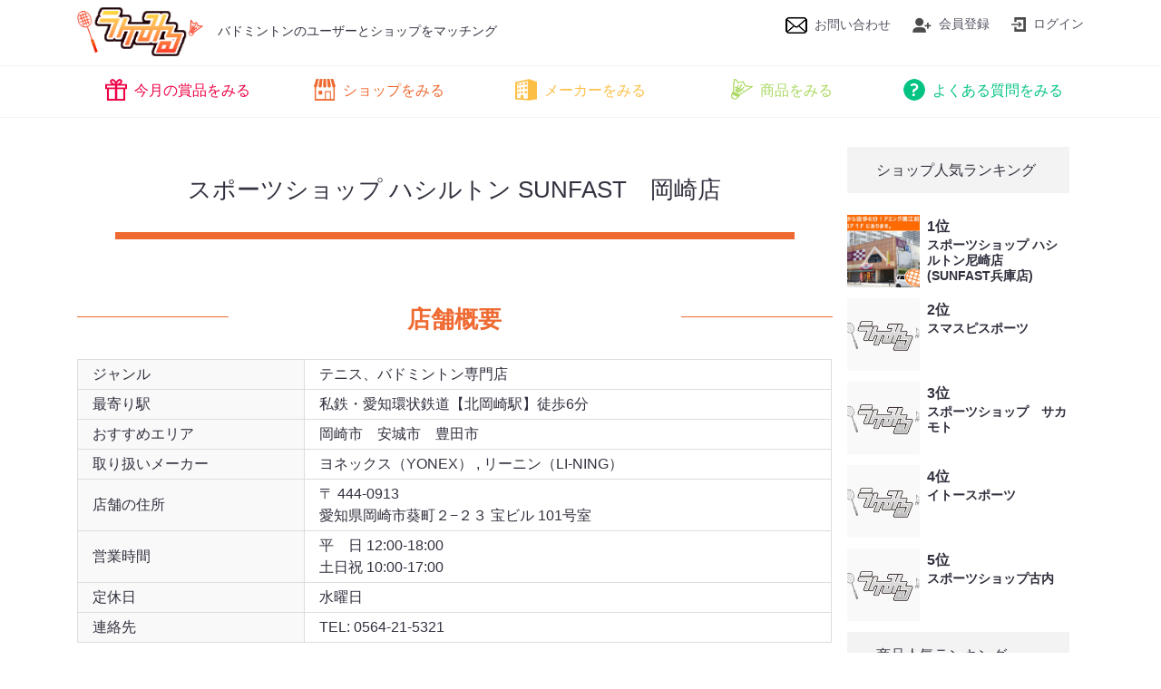

--- FILE ---
content_type: text/html; charset=UTF-8
request_url: https://racke-miru.com/shop/sunfast-okazaki/
body_size: 9629
content:
<!DOCTYPE html>
<html>
	<head>
		<meta charset="utf-8">
		<meta http-equiv="Content-Script-Type" content="text/javascript" />
		<meta http-equiv="Content-Style-Type" content="text/css" />
		<meta http-equiv="X-UA-Compatible" content="IE=edge">
		<meta name="viewport" content="width=device-width,initial-scale=1">
		
		<meta name="keyword" content="バドミントン,ショップ">
		<meta name="description" content="バドミントンのエンドユーザーとバドミントンショップをマッチングさせるためのウェブサービス『ラケみる』です。全国のショップ情報を始め商品情報もご提供致します。ラケみるユーザーになってサービス加入店でスタンプを集めるといいことがあるかも…？？" />
		<meta name="msvalidate.01" content="6C7CEDB1E52225D8C04DCB85A63CC52B" />
		<link rel="icon" href="https://racke-miru.com/favicon.ico" type="image/x-icon" />
		<link rel="Shortcut Icon" type="image/x-icon" href="https://racke-miru.com/favicon.ico" />

<!-- page_template:  -->
<!-- post_type: shop -->
		<link rel="stylesheet" href="https://stackpath.bootstrapcdn.com/bootstrap/4.4.1/css/bootstrap.min.css" />
		<link href="https://fonts.googleapis.com/css?family=Material+Icons|Material+Icons+Outlined|Material+Icons+Round" rel="stylesheet">
		<link rel="stylesheet" href="https://racke-miru.com/wp-content/themes/racke-miru/style.css?v=20260119070848" type="text/css" />
		<!-- front page css -->
		<link rel="stylesheet" type="text/css" href="//cdn.jsdelivr.net/npm/slick-carousel@1.8.1/slick/slick.css"/>
		<link rel="stylesheet" type="text/css" href="//cdn.jsdelivr.net/npm/slick-carousel@1.8.1/slick/slick-theme.css"/>
		<link rel="stylesheet" href="https://racke-miru.com/wp-content/themes/racke-miru/css/sidebar_right.css?v=20260119070848">
		<!-- /front page css -->
		<link rel="stylesheet" href="https://racke-miru.com/assets/common/plugins/lity/lity.min.css?v=20260119070848">
<!-- mypage css -->
<!-- /mypage css -->

<!-- REQUEST_URI: /shop/sunfast-okazaki/ -->
<!-- css_filename: shop.css -->
			<link rel="stylesheet" href="https://racke-miru.com/wp-content/themes/racke-miru/css/shop.css?v=20260119070848">
	

<!-- Google Analytics -->
<!-- Global site tag (gtag.js) - Google Analytics -->
<script async src="https://www.googletagmanager.com/gtag/js?id=UA-162317178-1"></script>
<script>
  window.dataLayer = window.dataLayer || [];
  function gtag(){dataLayer.push(arguments);}
  gtag('js', new Date());

  gtag('config', 'UA-162317178-1');
</script>
<script data-ad-client="ca-pub-8824762076766306" async src="https://pagead2.googlesyndication.com/pagead/js/adsbygoogle.js"></script>
<!-- /Google Analytics -->
		
		<!-- All in One SEO 4.1.6.2 -->
		<title>スポーツショップ ハシルトン SUNFAST 岡崎店 | ラケみる｜バドミントンのユーザーとショップをマッチング</title>
		<meta name="robots" content="max-snippet:-1, max-image-preview:large, max-video-preview:-1" />
		<link rel="canonical" href="https://racke-miru.com/shop/sunfast-okazaki/" />
		<meta property="og:locale" content="ja_JP" />
		<meta property="og:site_name" content="ラケみる｜バドミントンのユーザーとショップをマッチング！" />
		<meta property="og:type" content="article" />
		<meta property="og:title" content="スポーツショップ ハシルトン SUNFAST 岡崎店 | ラケみる｜バドミントンのユーザーとショップをマッチング" />
		<meta property="og:url" content="https://racke-miru.com/shop/sunfast-okazaki/" />
		<meta property="fb:app_id" content="626791128108748" />
		<meta property="fb:admins" content="105468997737024" />
		<meta property="og:image" content="https://racke-miru.com/wp-content/uploads/2020/04/rackemiru_ogp.jpg" />
		<meta property="og:image:secure_url" content="https://racke-miru.com/wp-content/uploads/2020/04/rackemiru_ogp.jpg" />
		<meta property="og:image:width" content="1200" />
		<meta property="og:image:height" content="630" />
		<meta property="article:published_time" content="2020-04-19T21:37:32+00:00" />
		<meta property="article:modified_time" content="2020-11-25T21:38:52+00:00" />
		<meta name="twitter:card" content="summary_large_image" />
		<meta name="twitter:site" content="@racke_miru" />
		<meta name="twitter:title" content="スポーツショップ ハシルトン SUNFAST 岡崎店 | ラケみる｜バドミントンのユーザーとショップをマッチング" />
		<meta name="twitter:creator" content="@racke_miru" />
		<meta name="twitter:image" content="https://racke-miru.com/wp-content/uploads/2020/04/rackemiru_ogp.jpg" />
		<script type="application/ld+json" class="aioseo-schema">
			{"@context":"https:\/\/schema.org","@graph":[{"@type":"WebSite","@id":"https:\/\/racke-miru.com\/#website","url":"https:\/\/racke-miru.com\/","name":"\u30e9\u30b1\u307f\u308b\uff5c\u30d0\u30c9\u30df\u30f3\u30c8\u30f3\u306e\u30e6\u30fc\u30b6\u30fc\u3068\u30b7\u30e7\u30c3\u30d7\u3092\u30de\u30c3\u30c1\u30f3\u30b0","description":"\u30d0\u30c9\u30df\u30f3\u30c8\u30f3\u306e\u30a8\u30f3\u30c9\u30e6\u30fc\u30b6\u30fc\u3068\u30d0\u30c9\u30df\u30f3\u30c8\u30f3\u30b7\u30e7\u30c3\u30d7\u3092\u30de\u30c3\u30c1\u30f3\u30b0\u3055\u305b\u308b\u305f\u3081\u306e\u30a6\u30a7\u30d6\u30b5\u30fc\u30d3\u30b9\u300e\u30e9\u30b1\u307f\u308b\u300f\u3067\u3059\u3002\u5168\u56fd\u306e\u30b7\u30e7\u30c3\u30d7\u60c5\u5831\u3092\u59cb\u3081\u5546\u54c1\u60c5\u5831\u3082\u3054\u63d0\u4f9b\u81f4\u3057\u307e\u3059\u3002\u30e9\u30b1\u307f\u308b\u30e6\u30fc\u30b6\u30fc\u306b\u306a\u3063\u3066\u30b5\u30fc\u30d3\u30b9\u52a0\u5165\u5e97\u3067\u30b9\u30bf\u30f3\u30d7\u3092\u96c6\u3081\u308b\u3068\u3044\u3044\u3053\u3068\u304c\u3042\u308b\u304b\u3082\u2026\uff1f\uff1f","inLanguage":"ja","publisher":{"@id":"https:\/\/racke-miru.com\/#organization"}},{"@type":"Organization","@id":"https:\/\/racke-miru.com\/#organization","name":"\u30e9\u30b1\u307f\u308b\uff5c\u30d0\u30c9\u30df\u30f3\u30c8\u30f3\u306e\u30e6\u30fc\u30b6\u30fc\u3068\u30b7\u30e7\u30c3\u30d7\u3092\u30de\u30c3\u30c1\u30f3\u30b0","url":"https:\/\/racke-miru.com\/","sameAs":["https:\/\/twitter.com\/racke_miru"]},{"@type":"BreadcrumbList","@id":"https:\/\/racke-miru.com\/shop\/sunfast-okazaki\/#breadcrumblist","itemListElement":[{"@type":"ListItem","@id":"https:\/\/racke-miru.com\/#listItem","position":1,"item":{"@type":"WebPage","@id":"https:\/\/racke-miru.com\/","name":"\u30db\u30fc\u30e0","description":"\u30d0\u30c9\u30df\u30f3\u30c8\u30f3\u306e\u30a8\u30f3\u30c9\u30e6\u30fc\u30b6\u30fc\u3068\u30d0\u30c9\u30df\u30f3\u30c8\u30f3\u30b7\u30e7\u30c3\u30d7\u3092\u30de\u30c3\u30c1\u30f3\u30b0\u3055\u305b\u308b\u305f\u3081\u306e\u30a6\u30a7\u30d6\u30b5\u30fc\u30d3\u30b9\u300e\u30e9\u30b1\u307f\u308b\u300f\u3067\u3059\u3002\u5168\u56fd\u306e\u30b7\u30e7\u30c3\u30d7\u60c5\u5831\u3092\u59cb\u3081\u5546\u54c1\u60c5\u5831\u3082\u3054\u63d0\u4f9b\u81f4\u3057\u307e\u3059\u3002\u30e9\u30b1\u307f\u308b\u30e6\u30fc\u30b6\u30fc\u306b\u306a\u3063\u3066\u30b5\u30fc\u30d3\u30b9\u52a0\u5165\u5e97\u3067\u30b9\u30bf\u30f3\u30d7\u3092\u96c6\u3081\u308b\u3068\u3044\u3044\u3053\u3068\u304c\u3042\u308b\u304b\u3082\u2026\uff1f\uff1f","url":"https:\/\/racke-miru.com\/"},"nextItem":"https:\/\/racke-miru.com\/shop\/sunfast-okazaki\/#listItem"},{"@type":"ListItem","@id":"https:\/\/racke-miru.com\/shop\/sunfast-okazaki\/#listItem","position":2,"item":{"@type":"WebPage","@id":"https:\/\/racke-miru.com\/shop\/sunfast-okazaki\/","name":"\u30b9\u30dd\u30fc\u30c4\u30b7\u30e7\u30c3\u30d7 \u30cf\u30b7\u30eb\u30c8\u30f3 SUNFAST\u3000\u5ca1\u5d0e\u5e97","url":"https:\/\/racke-miru.com\/shop\/sunfast-okazaki\/"},"previousItem":"https:\/\/racke-miru.com\/#listItem"}]},{"@type":"Person","@id":"https:\/\/racke-miru.com\/author\/rackemirumaster\/#author","url":"https:\/\/racke-miru.com\/author\/rackemirumaster\/","name":"rackemirumaster","image":{"@type":"ImageObject","@id":"https:\/\/racke-miru.com\/shop\/sunfast-okazaki\/#authorImage","url":"https:\/\/secure.gravatar.com\/avatar\/0ed05e3f7e07e289dffd005ddf066766?s=96&d=mm&r=g","width":96,"height":96,"caption":"rackemirumaster"},"sameAs":["https:\/\/twitter.com\/racke_miru"]},{"@type":"WebPage","@id":"https:\/\/racke-miru.com\/shop\/sunfast-okazaki\/#webpage","url":"https:\/\/racke-miru.com\/shop\/sunfast-okazaki\/","name":"\u30b9\u30dd\u30fc\u30c4\u30b7\u30e7\u30c3\u30d7 \u30cf\u30b7\u30eb\u30c8\u30f3 SUNFAST \u5ca1\u5d0e\u5e97 | \u30e9\u30b1\u307f\u308b\uff5c\u30d0\u30c9\u30df\u30f3\u30c8\u30f3\u306e\u30e6\u30fc\u30b6\u30fc\u3068\u30b7\u30e7\u30c3\u30d7\u3092\u30de\u30c3\u30c1\u30f3\u30b0","inLanguage":"ja","isPartOf":{"@id":"https:\/\/racke-miru.com\/#website"},"breadcrumb":{"@id":"https:\/\/racke-miru.com\/shop\/sunfast-okazaki\/#breadcrumblist"},"author":"https:\/\/racke-miru.com\/author\/rackemirumaster\/#author","creator":"https:\/\/racke-miru.com\/author\/rackemirumaster\/#author","datePublished":"2020-04-20T06:37:32+09:00","dateModified":"2020-11-26T06:38:52+09:00"}]}
		</script>
		<!-- All in One SEO -->

<link rel='dns-prefetch' href='//ajax.googleapis.com' />
<link rel='dns-prefetch' href='//s.w.org' />
<link rel="alternate" type="application/rss+xml" title="ラケみる｜バドミントンのユーザーとショップをマッチング &raquo; スポーツショップ ハシルトン SUNFAST　岡崎店 のコメントのフィード" href="https://racke-miru.com/shop/sunfast-okazaki/feed/" />
		<!-- This site uses the Google Analytics by MonsterInsights plugin v8.10.0 - Using Analytics tracking - https://www.monsterinsights.com/ -->
		<!-- Note: MonsterInsights is not currently configured on this site. The site owner needs to authenticate with Google Analytics in the MonsterInsights settings panel. -->
					<!-- No UA code set -->
				<!-- / Google Analytics by MonsterInsights -->
				<script type="text/javascript">
			window._wpemojiSettings = {"baseUrl":"https:\/\/s.w.org\/images\/core\/emoji\/13.1.0\/72x72\/","ext":".png","svgUrl":"https:\/\/s.w.org\/images\/core\/emoji\/13.1.0\/svg\/","svgExt":".svg","source":{"concatemoji":"https:\/\/racke-miru.com\/wp-includes\/js\/wp-emoji-release.min.js?ver=5.8.12"}};
			!function(e,a,t){var n,r,o,i=a.createElement("canvas"),p=i.getContext&&i.getContext("2d");function s(e,t){var a=String.fromCharCode;p.clearRect(0,0,i.width,i.height),p.fillText(a.apply(this,e),0,0);e=i.toDataURL();return p.clearRect(0,0,i.width,i.height),p.fillText(a.apply(this,t),0,0),e===i.toDataURL()}function c(e){var t=a.createElement("script");t.src=e,t.defer=t.type="text/javascript",a.getElementsByTagName("head")[0].appendChild(t)}for(o=Array("flag","emoji"),t.supports={everything:!0,everythingExceptFlag:!0},r=0;r<o.length;r++)t.supports[o[r]]=function(e){if(!p||!p.fillText)return!1;switch(p.textBaseline="top",p.font="600 32px Arial",e){case"flag":return s([127987,65039,8205,9895,65039],[127987,65039,8203,9895,65039])?!1:!s([55356,56826,55356,56819],[55356,56826,8203,55356,56819])&&!s([55356,57332,56128,56423,56128,56418,56128,56421,56128,56430,56128,56423,56128,56447],[55356,57332,8203,56128,56423,8203,56128,56418,8203,56128,56421,8203,56128,56430,8203,56128,56423,8203,56128,56447]);case"emoji":return!s([10084,65039,8205,55357,56613],[10084,65039,8203,55357,56613])}return!1}(o[r]),t.supports.everything=t.supports.everything&&t.supports[o[r]],"flag"!==o[r]&&(t.supports.everythingExceptFlag=t.supports.everythingExceptFlag&&t.supports[o[r]]);t.supports.everythingExceptFlag=t.supports.everythingExceptFlag&&!t.supports.flag,t.DOMReady=!1,t.readyCallback=function(){t.DOMReady=!0},t.supports.everything||(n=function(){t.readyCallback()},a.addEventListener?(a.addEventListener("DOMContentLoaded",n,!1),e.addEventListener("load",n,!1)):(e.attachEvent("onload",n),a.attachEvent("onreadystatechange",function(){"complete"===a.readyState&&t.readyCallback()})),(n=t.source||{}).concatemoji?c(n.concatemoji):n.wpemoji&&n.twemoji&&(c(n.twemoji),c(n.wpemoji)))}(window,document,window._wpemojiSettings);
		</script>
		<style type="text/css">
img.wp-smiley,
img.emoji {
	display: inline !important;
	border: none !important;
	box-shadow: none !important;
	height: 1em !important;
	width: 1em !important;
	margin: 0 .07em !important;
	vertical-align: -0.1em !important;
	background: none !important;
	padding: 0 !important;
}
</style>
	<link rel='stylesheet' id='sb_instagram_styles-css'  href='https://racke-miru.com/wp-content/plugins/instagram-feed/css/sbi-styles.min.css?ver=2.9.9' type='text/css' media='all' />
<link rel='stylesheet' id='wp-block-library-css'  href='https://racke-miru.com/wp-includes/css/dist/block-library/style.min.css?ver=5.8.12' type='text/css' media='all' />
<link rel='stylesheet' id='contact-form-7-css'  href='https://racke-miru.com/wp-content/plugins/contact-form-7/includes/css/styles.css?ver=5.5.3' type='text/css' media='all' />
<link rel='stylesheet' id='pz-linkcard-css'  href='//racke-miru.com/wp-content/uploads/pz-linkcard/style.css?ver=2.4.4.4.2' type='text/css' media='all' />
<link rel='stylesheet' id='toc-screen-css'  href='https://racke-miru.com/wp-content/plugins/table-of-contents-plus/screen.min.css?ver=2106' type='text/css' media='all' />
<link rel='stylesheet' id='aurora-heatmap-css'  href='https://racke-miru.com/wp-content/plugins/aurora-heatmap/style.css?ver=1.5.3' type='text/css' media='all' />
<link rel='stylesheet' id='tablepress-default-css'  href='https://racke-miru.com/wp-content/tablepress-combined.min.css?ver=13' type='text/css' media='all' />
<script type='text/javascript' src='https://ajax.googleapis.com/ajax/libs/jquery/3.4.1/jquery.min.js?ver=3.4.1' id='jquery-js'></script>
<script type='text/javascript' src='https://racke-miru.com/wp-content/plugins/aurora-heatmap/js/mobile-detect.min.js?ver=1.4.4' id='mobile-detect-js'></script>
<script type='text/javascript' id='aurora-heatmap-reporter-js-extra'>
/* <![CDATA[ */
var aurora_heatmap_reporter = {"ajax_url":"https:\/\/racke-miru.com\/wp-admin\/admin-ajax.php","action":"aurora_heatmap","interval":"10","stacks":"10","reports":"click_pc,click_mobile","debug":"0","ajax_delay_time":"3000"};
/* ]]> */
</script>
<script type='text/javascript' src='https://racke-miru.com/wp-content/plugins/aurora-heatmap/js/reporter.js?ver=1.5.3' id='aurora-heatmap-reporter-js'></script>
<link rel="https://api.w.org/" href="https://racke-miru.com/wp-json/" /><link rel="EditURI" type="application/rsd+xml" title="RSD" href="https://racke-miru.com/xmlrpc.php?rsd" />
<link rel="wlwmanifest" type="application/wlwmanifest+xml" href="https://racke-miru.com/wp-includes/wlwmanifest.xml" /> 
<meta name="generator" content="WordPress 5.8.12" />
<link rel='shortlink' href='https://racke-miru.com/?p=1494' />
<link rel="alternate" type="application/json+oembed" href="https://racke-miru.com/wp-json/oembed/1.0/embed?url=https%3A%2F%2Fracke-miru.com%2Fshop%2Fsunfast-okazaki%2F" />
<link rel="alternate" type="text/xml+oembed" href="https://racke-miru.com/wp-json/oembed/1.0/embed?url=https%3A%2F%2Fracke-miru.com%2Fshop%2Fsunfast-okazaki%2F&#038;format=xml" />
<!-- Instagram Feed CSS -->
<style type="text/css">
@media (max-width: 480px) {
	#sb_instagram.sbi_col_10 #sbi_images .sbi_item,
	#sb_instagram.sbi_col_3 #sbi_images .sbi_item,
	#sb_instagram.sbi_col_4 #sbi_images .sbi_item,
	#sb_instagram.sbi_col_5 #sbi_images .sbi_item,
	#sb_instagram.sbi_col_6 #sbi_images .sbi_item,
	#sb_instagram.sbi_col_7 #sbi_images .sbi_item,
	#sb_instagram.sbi_col_8 #sbi_images .sbi_item,
	#sb_instagram.sbi_col_9 #sbi_images .sbi_item {
		width: 50%;
	}
}
</style>
		<style type="text/css" id="wp-custom-css">
			.box27 {
    position: relative;
    margin: 2em 0;
    padding: 0.5em 1em;
    border: solid 3px #62c1ce;
}
.box27 .box-title {
    position: absolute;
    display: inline-block;
    top: -27px;
    left: -3px;
    padding: 0 9px;
    height: 25px;
    line-height: 25px;
    font-size: 17px;
    background: #62c1ce;
    color: #ffffff;
    font-weight: bold;
    border-radius: 5px 5px 0 0;
}
.box27 p {
    margin: 0; 
    padding: 0;
}		</style>
			</head>
	<body class="body_shop">
		<div class="contents_base">

			<div id="header_wrapper">
				<header>

					<div class="logo_area_wrapper">
						<div class="container">
							<div class="row no-gutters">

								<div class="col-12 col-lg-6">
									<div class="logo_area row no-gutters">
										<div class="logo col-12 col-lg-3" id="logo" data-base_url="https://racke-miru.com/" data-site_url="https://racke-miru.com/"><a href="https://racke-miru.com/"><img src="https://racke-miru.com/assets/front/img/logo.png" alt="ラケみる" class="img-fluid" /></a></div>
										<div class="col-lg-9 d-none d-lg-block"><p class="subtitle">バドミントンのユーザーとショップをマッチング</p></div>
									</div>
								</div>
								<div class="col-6 col-lg-6 d-none d-lg-block">
									<ul class="header_menu clearfix">
										<li><a href="https://racke-miru.com/contact/" class="btn_contact"><img src="https://racke-miru.com/assets/front/img/icon/icon_mail.png" alt="" />お問い合わせ</a></li>
										<li><a href="https://racke-miru.com/entry/" class="add_user"><img src="https://racke-miru.com/assets/front/img/icon/icon_add_user.png" alt="" />会員登録</a></li>
										<li><a href="https://racke-miru.com/login/" class="login"><img src="https://racke-miru.com/assets/front/img/icon/icon_login.png" alt="" />ログイン</a></li>
									</ul>
								</div>

							</div>
						</div>
					</div>

<div id="nav-drawer">
	<input id="nav-input" type="checkbox" class="nav-unshown">
	<label id="nav-open" for="nav-input"><span></span></label>
	<label class="nav-unshown" id="nav-close" for="nav-input"></label>
	<div id="nav-content">

							<div class="nav_area">
								<nav class="gnav container">
									<ul class="row no-gutters">
										<li class="col-lg d-block d-lg-none"><a href="https://racke-miru.com/" class="nav_home"><img src="https://racke-miru.com/assets/front/img/icon/icon_home_2x.png" alt="" class="nav_icon" />トップページ</a></li>
										<li class="col-lg"><a href="https://racke-miru.com/present/" class="nav_present"><img src="https://racke-miru.com/assets/front/img/icon/icon_present_2x.png" alt="" class="nav_icon" />今月の賞品をみる</a></li>
										<li class="col-lg"><a href="https://racke-miru.com/shop/" class="nav_shop"><img src="https://racke-miru.com/assets/front/img/icon/icon_shop_2x.png" alt="" class="nav_icon" />ショップをみる</a></li>
										<li class="col-lg"><a href="https://racke-miru.com/maker/" class="nav_maker"><img src="https://racke-miru.com/assets/front/img/icon/icon_maker_2x.png" alt="" class="nav_icon" />メーカーをみる</a></li>
										<li class="col-lg"><a href="https://racke-miru.com/product/" class="nav_shuttle"><img src="https://racke-miru.com/assets/front/img/icon/icon_shuttle_2x.png" alt="" class="nav_icon" />商品をみる</a></li>
										<li class="col-lg"><a href="https://racke-miru.com/faq/" class="nav_question"><img src="https://racke-miru.com/assets/front/img/icon/icon_question_2x.png" alt="" class="nav_icon" />よくある質問をみる</a></li>
									</ul>
								</nav>
							</div>

							<ul class="header_menu clearfix d-block d-lg-none">
								<li><a href="https://racke-miru.com/login/" class="login"><img src="https://racke-miru.com/assets/front/img/icon/icon_login.png" alt="" />ログイン</a></li>
								<li><a href="https://racke-miru.com/entry/" class="add_user"><img src="https://racke-miru.com/assets/front/img/icon/icon_add_user.png" alt="" />会員登録</a></li>
								<li><a href="https://racke-miru.com/contact/" class="btn_contact"><img src="https://racke-miru.com/assets/front/img/icon/icon_mail.png" alt="" />お問い合わせ</a></li>
							</ul>

	</div>
</div>


				</header>
			</div>
			<!-- /#header_wrapper -->

			<div class="contents_wrap">

	<main id="contents">
		<div class="container">

			<div class="row no-gutters">
				<div class="col-12 col-md-9">
					<div class="main_contents single_main_contents post_contents_orange" id="post_contents">

						<h1 class="title title_orange">スポーツショップ ハシルトン SUNFAST　岡崎店</h1>
						<article>


							<section class="section_block about">
								<h2 class="sub_title">店舗概要</h2>
								<div class="section_content">

									<table class="shop_info_table">
										<colgroup width="30%" />
										<colgroup width="70%" />
										<tr>
											<th>ジャンル</th>
											<td>テニス、バドミントン専門店</td>
										</tr>

										<tr>
											<th>最寄り駅</th>
											<td>私鉄・愛知環状鉄道【北岡崎駅】徒歩6分</td>
										</tr>

										<tr>
											<th>おすすめエリア</th>
											<td>岡崎市　安城市　豊田市</td>
										</tr>

										<tr>
											<th>取り扱いメーカー</th>
											<td>
																																			<span class="maker">ヨネックス（YONEX）</span>
																																			,												<span class="maker">リーニン（LI-NING）</span>
																																			<!-- <span class="maker">&nbsp;</span> -->
											</td>
										</tr>

										<tr>
											<th>店舗の住所</th>
											<td>
																									〒 444-0913<br />
																								愛知県岡崎市葵町２−２３ 宝ビル 101号室											</td>
										</tr>

										<tr>
											<th>営業時間</th>
											<td>平　日 12:00-18:00<br />
土日祝 10:00-17:00</td>
										</tr>

										<tr>
											<th>定休日</th>
											<td>水曜日</td>
										</tr>

										<tr>
											<th>連絡先</th>
											<td>
											TEL: 0564-21-5321											</td>
										</tr>
									</table>

								</div>
							</section>
							<!-- /.about -->


							<section class="section_block shop_map_area">
								<h2 class="sub_title">所在地マップ</h2>
								<div class="section_content">
									<div id="map"></div>
<script>
// マーカーを立てる場所名・緯度・経度
var marker_data = [
	{
		title: 'スポーツショップ ハシルトン SUNFAST　岡崎店',
		address: '愛知県岡崎市葵町２−２３ 宝ビル 101号室',
		lat: '34.9696701',
		lng: '137.1577082',
		icon: 'https://racke-miru.com/assets/front/img/pin/pin_shop_2x.png',
		url: '',
	}
];

var map,geocoder;
var map_lat,map_lng;
function initMap() {

	var latlngs = []; // 緯度経度の値をセット
	var markers = []; // マーカーの位置情報をセット
	var infoWindow = []; // 吹き出し情報をセット
	var icons = []; // マーカーのアイコンをセット
	var myLatLng; // 地図の中心点をセット用
	geocoder = new google.maps.Geocoder();
	map = new google.maps.Map(document.getElementById('map'));//地図を作成する

	geo(aftergeo);

	/**
	 * [geo description]
	 */
	function geo(callback){
		var cRef = marker_data.length;
		for (var i = 0; i < marker_data.length; i++) {
			(function (i) {
				// 住所を表示
				if ( !! marker_data[i].lat || !! marker_data[i].lng )
				{
					latlngs[i] = new google.maps.LatLng( marker_data[i].lat, marker_data[i].lng );

					// マーカー
					markers[i] = new google.maps.Marker({
						position: latlngs[i], // マーカーを立てる位置を指定
						map: map, // マーカーを立てる地図を指定
						animation: google.maps.Animation.DROP,
						icon: {
							url: marker_data[i].icon, // 画像URL
							scaledSize: new google.maps.Size(40, 40)
						},
						title: marker_data[i].title
					});
					markers[i].addListener('click',function() {
						infoWindow[i].open(map, markers[i]); // 吹き出しの表示
					});

					// 吹き出し
					infoWindow[i] = new google.maps.InfoWindow({
						content: '<a href="' + marker_data[i].url + '" class="balloon_link">' + marker_data[i].title + '</a>' // 吹き出しに表示する内容
					});

					if (--cRef <= 0) {
						callback();	//全て取得できたらaftergeo実行
					}
				}
				else
				{
					if (--cRef <= 0) {
						callback();	//全て取得できたらaftergeo実行
					}
				}
			}) (i);
		}
	}
	/**
	 * 最初の住所を地図の中心点に設定
	 */
	function aftergeo(){
		myLatLng = latlngs[0];	// 最初の住所を地図の中心点に設定
		var opt = {
			center: myLatLng, // 地図の中心を指定
			zoom: 13 // 地図のズームを指定
		};
		map.setOptions(opt);//オプションをmapにセット
	}

}	// /initMap()

</script>
<script async defer src="https://maps.googleapis.com/maps/api/js?key=AIzaSyAUgIyJ7rxYJ9zNQihFPCWnRW-RFXUgtlk&callback=initMap"></script>

								</div>
							</section>
							<!-- /.shop_map_area -->


							<div class="btn_area large_btn_area">
								<a href="#" class="btn_shop_route" data-lat="34.9696701" data-lng="137.1577082" data-shop_id="335"><i class="material-icons">place</i> 今すぐこの店舗へ行く</a>
								<a href="http://hashiltonsports.sunfast.jp/" class="btn_search_web" target="_blank" rel="noopener"><i class="material-icons">language</i> ショップの公式サイトをみる</a>
							</div>

							<div class="btn_area">
								<a href="https://racke-miru.com/shop/" class="btn btn-secondary">一覧に戻る</a>
							</div>


						</article>

					</div>
					<!-- /.main_contents -->
				</div>
				<div class="col-12 col-md-3">

					<!-- sidebar -->
<aside id="sidebar">
	<div class="sidebar_banner_area">
		<div class="sidebar-wrapper">	<!-- ショップアクセスランキング -->
	<section class="popular_shop">
		<h2 class="sub_title">ショップ人気ランキング</h2>
		<div class="sidebar_items">
						<div class="item clearfix">
				<a href="https://racke-miru.com/shop/sunfast-amagasaki/">
					<img src="https://racke-miru.com/wp-content/uploads/2020/03/sunfastamagasaki01-scaled.jpg" alt="" class="img-fliud item_image" />
					<h4 class="item_title"><span class="rank">1位</span>スポーツショップ ハシルトン尼崎店 (SUNFAST兵庫店)</h4>
				</a>
			</div>
						<div class="item clearfix">
				<a href="https://racke-miru.com/shop/sumasupi-sports/">
					<img src="https://racke-miru.com/assets/common/img/no_image.png" alt="" class="img-fliud item_image" />
					<h4 class="item_title"><span class="rank">2位</span>スマスピスポーツ</h4>
				</a>
			</div>
						<div class="item clearfix">
				<a href="https://racke-miru.com/shop/sportsshop-sakamoto/">
					<img src="https://racke-miru.com/assets/common/img/no_image.png" alt="" class="img-fliud item_image" />
					<h4 class="item_title"><span class="rank">3位</span>スポーツショップ　サカモト</h4>
				</a>
			</div>
						<div class="item clearfix">
				<a href="https://racke-miru.com/shop/ito-sports/">
					<img src="https://racke-miru.com/assets/common/img/no_image.png" alt="" class="img-fliud item_image" />
					<h4 class="item_title"><span class="rank">4位</span>イトースポーツ</h4>
				</a>
			</div>
						<div class="item clearfix">
				<a href="https://racke-miru.com/shop/sportsshop-furuuchi/">
					<img src="https://racke-miru.com/assets/common/img/no_image.png" alt="" class="img-fliud item_image" />
					<h4 class="item_title"><span class="rank">5位</span>スポーツショップ古内</h4>
				</a>
			</div>
		</div>
	</section>
	<!-- /ショップアクセスランキング -->
</div><div class="sidebar-wrapper">	<!-- 商品アクセスランキング -->
	<section class="popular_product">
		<h2 class="sub_title">商品人気ランキング</h2>
		<div class="sidebar_items">
						<div class="item clearfix">
				<a href="https://racke-miru.com/product/nanoflare800/">
					<img src="https://racke-miru.com/wp-content/uploads/2020/01/ff7cb4fcbe3be53086b4867d67e70b8c.jpg" alt="" class="img-fliud item_image" />
					<h4 class="item_title"><span class="rank">1位</span>カミソリフレームでソリッドな打ち応えを実現したナノフレア800を使ってみた！</h4>
				</a>
			</div>
						<div class="item clearfix">
				<a href="https://racke-miru.com/product/duoraz-strike/">
					<img src="https://racke-miru.com/wp-content/uploads/2020/09/duoraz-strike_003-2.jpg" alt="" class="img-fliud item_image" />
					<h4 class="item_title"><span class="rank">2位</span>デュオラシリーズハイエンドモデル！YONEX人気ラケット【デュオラZストライク】</h4>
				</a>
			</div>
						<div class="item clearfix">
				<a href="https://racke-miru.com/product/aeronaut9000c/">
					<img src="https://racke-miru.com/wp-content/uploads/2020/09/aeronaut9000C_ai-1.jpg" alt="" class="img-fliud item_image" />
					<h4 class="item_title"><span class="rank">3位</span>渡辺勇大選手使用中！ オールラウンドラケット【エアロナット9000C】</h4>
				</a>
			</div>
						<div class="item clearfix">
				<a href="https://racke-miru.com/product/aeronaut9000/">
					<img src="https://racke-miru.com/wp-content/uploads/2020/09/aeronaut9000_002-2.jpg" alt="" class="img-fliud item_image" />
					<h4 class="item_title"><span class="rank">4位</span>注目度上昇中！？世界ランキング上位者使用ラケット【エアロナット9000】</h4>
				</a>
			</div>
						<div class="item clearfix">
				<a href="https://racke-miru.com/product/aeronaut7000i/">
					<img src="https://racke-miru.com/wp-content/uploads/2020/09/aeronaut7000i_ai.jpg" alt="" class="img-fliud item_image" />
					<h4 class="item_title"><span class="rank">5位</span>女性にもオススメ！エアロナットシリーズ軽量モデル【エアロナット7000I】</h4>
				</a>
			</div>
		</div>
	</section>
	<!-- /商品アクセスランキング -->
</div><div class="widget_text sidebar-wrapper"><div class="textwidget custom-html-widget"></div></div>	</div>
</aside>

				</div>
			</div>

		</div>
		<!-- /.container -->
	</main>

			</div>
			<!-- /.contents_wrap -->

		</div>
		<!-- /.contents_base -->

		<footer>
			<div class="container clearfix">
				<div class="page_top"><img src="https://racke-miru.com/assets/front/img/icon/icon_up.png" alt="上へ" /></div>
				<div class="row no-gutters">
					<div class="col-12 col-md-2">
						<div class="footer_logo_area"><a href="https://racke-miru.com/"><img src="https://racke-miru.com/assets/front/img/footer_logo.png" alt="ラケみる" class="img-fluid" /></a></div>
					</div>
					<div class="col-12 col-md-10">
						<nav class="footer_nav row no-gutters">
							<div class="col-6 col-sm-4 col-lg-3"><a href="https://racke-miru.com/">トップページ</a></div>
							<div class="col-6 col-sm-4 col-lg-3"><a href="https://racke-miru.com/present/">今月の賞品をみる</a></div>
							<div class="col-6 col-sm-4 col-lg-3"><a href="https://racke-miru.com/shop/">ショップをみる</a></div>
							<div class="col-6 col-sm-4 col-lg-3"><a href="https://racke-miru.com/maker/">メーカーをみる</a></div>
							<div class="col-6 col-sm-4 col-lg-3"><a href="https://racke-miru.com/product/">商品をみる</a></div>
							<div class="col-6 col-sm-4 col-lg-3"><a href="https://racke-miru.com/faq/">よくある質問をみる</a></div>
							<div class="col-6 col-sm-4 col-lg-3"><a href="https://racke-miru.com/contact/">お問い合わせ</a></div>
							<div class="col-6 col-sm-4 col-lg-3"><a href="https://racke-miru.com/entry/">会員登録</a></div>
							<div class="col-6 col-sm-4 col-lg-3"><a href="https://racke-miru.com/login/">ログイン</a></div>
							<div class="col-6 col-sm-4 col-lg-3"><a href="https://racke-miru.com/company/">会社概要</a></div>
							<div class="col-6 col-sm-4 col-lg-3"><a href="https://racke-miru.com/term/">利用規約</a></div>
							<div class="col-12 col-sm-8 col-lg-3"><a href="https://racke-miru.com/privacy_policy/">プライバシーポリシー</a></div>
						</nav>
					</div>
				</div>
			</div>
<!-- page_template:  -->
<!-- post_type: shop -->
			<div class="copyright">
				<span class="d-none d-sm-inline">copryright </span>&copy; racke-miru<span class="d-none d-sm-inline"> ALL Rights Rserved.</span>
<!-- .display_size -->
				<div class="display_size clearfix">
					<span class="d-block d-sm-none"><i class="material-icons">phone_iphone</i> xs</span>
					<span class="d-none d-sm-block d-md-none"><i class="material-icons">tablet_mac</i> sm</span>
					<span class="d-none d-md-block d-lg-none"><i class="material-icons rotate90">tablet_mac</i> md</span>
					<span class="d-none d-lg-block d-xl-none"><i class="material-icons">laptop</i> lg</span>
					<span class="d-none d-xl-block"><i class="material-icons">laptop</i> xl</span>
				</div>
<!-- /.display_size -->
			</div>
		</footer>
		<!-- Instagram Feed JS -->
<script type="text/javascript">
var sbiajaxurl = "https://racke-miru.com/wp-admin/admin-ajax.php";
</script>
<script type='text/javascript' src='https://racke-miru.com/wp-includes/js/dist/vendor/regenerator-runtime.min.js?ver=0.13.7' id='regenerator-runtime-js'></script>
<script type='text/javascript' src='https://racke-miru.com/wp-includes/js/dist/vendor/wp-polyfill.min.js?ver=3.15.0' id='wp-polyfill-js'></script>
<script type='text/javascript' id='contact-form-7-js-extra'>
/* <![CDATA[ */
var wpcf7 = {"api":{"root":"https:\/\/racke-miru.com\/wp-json\/","namespace":"contact-form-7\/v1"}};
/* ]]> */
</script>
<script type='text/javascript' src='https://racke-miru.com/wp-content/plugins/contact-form-7/includes/js/index.js?ver=5.5.3' id='contact-form-7-js'></script>
<script type='text/javascript' id='toc-front-js-extra'>
/* <![CDATA[ */
var tocplus = {"visibility_show":"show","visibility_hide":"hide","width":"Auto"};
/* ]]> */
</script>
<script type='text/javascript' src='https://racke-miru.com/wp-content/plugins/table-of-contents-plus/front.min.js?ver=2106' id='toc-front-js'></script>
<script type='text/javascript' src='https://racke-miru.com/wp-includes/js/wp-embed.min.js?ver=5.8.12' id='wp-embed-js'></script>
		<script src="https://stackpath.bootstrapcdn.com/bootstrap/4.4.1/js/bootstrap.min.js"></script>
<!-- front page js -->
		<script type="text/javascript" src="https://cdn.jsdelivr.net/npm/slick-carousel@1.8.1/slick/slick.min.js"></script>
<!-- /front page js -->
		<script type="text/javascript" src="https://racke-miru.com/assets/common/plugins/lity/lity.min.js"></script>
		<script type="text/javascript" src="https://racke-miru.com/assets/common/plugins/lity/lity_setting.js"></script>
		<script src="https://racke-miru.com/wp-content/themes/racke-miru/js/common.js?v=20260119070848"></script>
			<script src="https://racke-miru.com/wp-content/themes/racke-miru/js/shop.js?v=20260119070848"></script>
	
<!-- mypage js -->
<!-- /mypage js -->

	</body>
</html>


--- FILE ---
content_type: text/html; charset=utf-8
request_url: https://www.google.com/recaptcha/api2/aframe
body_size: 265
content:
<!DOCTYPE HTML><html><head><meta http-equiv="content-type" content="text/html; charset=UTF-8"></head><body><script nonce="b1BcpUPfszr_cg-Tmx9y1w">/** Anti-fraud and anti-abuse applications only. See google.com/recaptcha */ try{var clients={'sodar':'https://pagead2.googlesyndication.com/pagead/sodar?'};window.addEventListener("message",function(a){try{if(a.source===window.parent){var b=JSON.parse(a.data);var c=clients[b['id']];if(c){var d=document.createElement('img');d.src=c+b['params']+'&rc='+(localStorage.getItem("rc::a")?sessionStorage.getItem("rc::b"):"");window.document.body.appendChild(d);sessionStorage.setItem("rc::e",parseInt(sessionStorage.getItem("rc::e")||0)+1);localStorage.setItem("rc::h",'1768774133803');}}}catch(b){}});window.parent.postMessage("_grecaptcha_ready", "*");}catch(b){}</script></body></html>

--- FILE ---
content_type: text/css
request_url: https://racke-miru.com/wp-content/themes/racke-miru/css/sidebar_right.css?v=20260119070848
body_size: -6
content:
@charset "UTF-8";

/*
--------------------------------------------------------- */


--- FILE ---
content_type: text/css
request_url: https://racke-miru.com/wp-content/themes/racke-miru/css/shop.css?v=20260119070848
body_size: 553
content:
@charset "UTF-8";

/* search_area
--------------------------------------------------------- */
.search_area {
}

.tags {
	list-style-type: none;
}
	.tags .tag {
		display: inline-block;
		color: #666;
		font-size: 0.9em;
		border: 1px solid #ddd;
		border-radius: 4px;
		padding: 4px 8px;
		margin: 0 4px 4px 0;
	}
	.tags .tag:hover {
		text-decoration: none;
	}
	.tags .selected {
		border: 1px solid #EF6A32;
		background: #fef4ef;
		color: #EF6A32;
	}


/* table
--------------------------------------------------------- */
.archive_main_contents h3 {
	padding: 4px 0 16px 0;
	margin: 0 0 0 0;
	font-size: 1.6em;
	line-height: 1.6em;
	font-weight: bold;
	text-align: center;
}
.archive_main_contents h3 {
	position: relative;
	background: none;
	color: #ef6a32;
}
	.archive_main_contents h3:before {
		content: "";
		display: inline-block;
		padding: 8px;
		background: #fff;
		position: absolute;
		top: 0;
		left: 0;
		right: 0;
		bottom: 0;
		margin: auto;
		z-index: -1;
		height: 2em;
		width: 40%;
	}
	.archive_main_contents h3:after {
		content: "";
		display: inline-block;
		padding: 0;
		border-top: 1px solid #ef6a32;
		position: absolute;
		left: 0;
		top: 35%;
		width: 100%;
		z-index: -2;
	}

/* table
--------------------------------------------------------- */
.shop_info_table {
	width: 100%;
}

/* �V���b�v�摜
--------------------------------------------------------- */
.shop_images {
	margin-bottom: 32px;
}
.shop_info {
	line-height: 2;
}

/* map
--------------------------------------------------------- */
#map {
	height: 400px;
}
	#map .balloon_link {
		display: inline-block;
		padding: 4px 8px;
		color: #31313F;
	}
	#map .balloon_link:hover {
		text-decoration: none;
	}


--- FILE ---
content_type: text/css
request_url: https://racke-miru.com/wp-content/themes/racke-miru/css/bootstrap-customize.css?v=3
body_size: 526
content:
@charset "UTF-8";
/**
 * bootstrap customize
 */

/* btn
--------------------------------------------------------- */
.btn-primary {
	background-color: #ef6a32;
	border-color: #ef6a32;
	color: #fff;
}
.btn-primary:hover {
	background-color: #fff;
	border-color: #ef6a32;
	color: #ef6a32;
}
.btn-primary {
  color: #fff;
  background-color: #ef6a32;
  border-color: #ef6a32;
}

.btn-primary:hover {
	background-color: #fff;
	border-color: #ef6a32;
	color: #ef6a32;
}

.btn-primary:focus, .btn-primary.focus {
  box-shadow: 0 0 0 0.2rem rgba(239, 106, 50, 0.5);
}

.btn-primary.disabled, .btn-primary:disabled {
	background-color: #fff;
	border-color: #ef6a32;
	color: #ef6a32;
}

.btn-primary:not(:disabled):not(.disabled):active, .btn-primary:not(:disabled):not(.disabled).active,
.show > .btn-primary.dropdown-toggle {
	background-color: #fff;
	border-color: #ef6a32;
	color: #ef6a32;
}

.btn-primary:not(:disabled):not(.disabled):active:focus, .btn-primary:not(:disabled):not(.disabled).active:focus,
.show > .btn-primary.dropdown-toggle:focus {
  box-shadow: 0 0 0 0.2rem rgba(239, 106, 50, 0.5);
}



.btn-secondary {
	background-color: #fff;
	border-color: #ddd;
	color: #666;
}

/* no gutters
--------------------------------------------------------- */
.no-gutters {
	margin:0;
	padding:0;
}

.no-gutters > .col,
.no-gutters > [class*="col-"] {
	margin:0;
	padding:0;
}

/* 5 column
--------------------------------------------------------- */
.col-xs-1-5, .col-sm-1-5, .col-md-1-5, .col-lg-1-5,
.col-xs-2-5, .col-sm-2-5, .col-md-2-5, .col-lg-2-5,
.col-xs-3-5, .col-sm-3-5, .col-md-3-5, .col-lg-3-5,
.col-xs-4-5, .col-sm-4-5, .col-md-4-5, .col-lg-4-5 {
	position: relative;
	min-height: 1px;
	padding-right: 15px;
	padding-left: 15px;
}
.col-xs-1-5 {
	width: 20%;
	float: left;
}
.col-xs-2-5 {
	width: 40%;
	float: left;
}
.col-xs-3-5 {
	width: 60%;
	float: left;
}

.col-xs-4-5 {
	width: 80%;
	float: left;
}
@media (min-width: 768px) {
	.col-sm-1-5 {
		width: 20%;
		float: left;
	}
	.col-sm-2-5 {
		width: 40%;
		float: left;
	}
	.col-sm-3-5 {
		width: 60%;
		float: left;
	}
	.col-sm-4-5 {
		width: 80%;
		float: left;
	}
}
@media (min-width: 992px) {
	.col-md-1-5 {
		width: 20%;
		float: left;
	}
	.col-md-2-5 {
		width: 40%;
		float: left;
	}
	.col-md-3-5 {
		width: 60%;
		float: left;
	}
	.col-md-4-5 {
		width: 80%;
		float: left;
	}
}
@media (min-width: 1200px) {
	.col-lg-1-5 {
		width: 20%;
		float: left;
	}
	.col-lg-2-5 {
		width: 40%;
		float: left;
	}
	.col-lg-3-5 {
		width: 60%;
		float: left;
	}
	.col-lg-4-5 {
		width: 80%;
		float: left;
	}
}


--- FILE ---
content_type: text/css
request_url: https://racke-miru.com/wp-content/themes/racke-miru/css/header.css?v=3
body_size: 1869
content:
@charset "UTF-8";

header {
	padding-top: 72px;
}

/* logo
--------------------------------------------------------- */
.logo_area_wrapper {
	position: fixed;
	top: 0;
	left: 0;
	width: 100%;
	z-index: 10;
	background: rgba(255,255,255,0.9);
}
.logo_area {
}
	.logo_area a {
		display: block;
	}
	.logo_area a:hover {
		opacity: 0.7;
	}
	.logo_area .logo {
		/* float: left; */
		margin: 0;
		padding: 8px 0;
	}
	.logo_area .subtitle {
		float: left;
		font-size: 0.9em;
		margin: 24px 0 24px 16px;
	}

/* header menu
--------------------------------------------------------- */
.header_menu {
	float: right;
	list-style-type: none;
	text-align: right;
	margin: 16px 0;
	font-size: 0.9em;
}
	.header_menu li {
		float: left;
		margin: 0 0 0 24px;
		padding: 0;
	}
		.header_menu li a {
			color: #535362;
		}
			.header_menu li a i {
				font-size: 22px;
				vertical-align: middle;
			}
			.header_menu li a img {
				margin: 0 8px 0 0;
				padding: 0;
				vertical-align: middle;
			}

/* global nav
--------------------------------------------------------- */
.nav_area {
	clear: both;
	border-top: 1px solid #F1F1F1;
	border-bottom: 1px solid #F1F1F1;
}
	.nav_area .gnav ul {
		list-style-type: none;
		margin: 0;
		padding: 0;
	}
		.nav_area  .gnav ul li a {
			margin: 0;
			display: block;
			padding: 16px 12px;
			text-align: center;
			font-size: 1em;
			line-height: 1.1em;
			vertical-align: middle;
		}
		.nav_area  .gnav ul li .nav_icon {
			width: 24px;
			height: 24px;
			position: relative;
			top: -2px;
		}
		.nav_area  .gnav ul li a:hover {
			text-decoration: none;
			opacity: 0.6;
		}
		.nav_area  .gnav ul li a.nav_home {
			color: #000;
		}
		.nav_area  .gnav ul li a.nav_present {
			color: #ed0345;
		}
		.nav_area  .gnav ul li a.nav_shop {
			color: #ef6a32;
		}
		.nav_area  .gnav ul li a.nav_maker {
			color: #fbbf45;
		}
		.nav_area  .gnav ul li a.nav_shuttle {
			color: #aad962;
		}
		.nav_area  .gnav ul li a.nav_question {
			color: #03c383;
		}
			.nav_area  .gnav ul li a img {
				margin: 0 8px 0 0;
			}


/* ハンバーガーメニューナビ
----------------------------------------------- */
#nav-drawer {
	margin: 0;
	padding: 0;
}

#nav-input ,
#nav-open ,
#nav-close ,
#nav-input:checked ~ #nav-close {
	display: none;
}

/* レスポンシブ
----------------------------------------------- */
/* モバイル（xs） iPhone6 Plus 縦 */
@media (max-width: 576px) {
	.logo {
		text-align: center;
	}
		.logo img {
			width: 120px;
		}
	.logo_area .subtitle {
		margin: 0;
		padding: 0;
	}
	.header_menu {
		float: none;
		margin: 0;
		padding: 0;
	}
		.header_menu li {
			display: block;
			float: none;
			text-align: left;
			padding: 0;
			margin: 0;
		}
			.header_menu li a {
				display: block;
				padding: 16px 24px;
				margin: 0;
				border-bottom: 1px solid #eee;
			}
	.nav_area .gnav {
		padding: 0;
		margin: 0;
	}
		.nav_area .gnav ul li {
			padding: 0;
			margin: 0;
		}
			.nav_area .gnav ul li a {
				text-align: left;
				padding: 16px 24px;
				margin: 0;
				border-bottom: 1px solid #eee;
				font-size: 1em;
			}



	header {
		z-index: 5;
		background: rgba(255,255,255,0.9);
		padding-top: 64px;
	}
	.logo_area_wrapper {
		height: 64px;
	}
	#nav-drawer {
		display: inline-block;
		position: fixed;
		top: 0;
		right: 0;
		z-index: 20;
	}
	/*チェックボックス等は非表示に*/
	.nav-unshown {
	  display:none;
	}

	/*アイコンのスペース*/
	#nav-open {
		display: inline-block;
		width: 74px;
		height: 64px;
		margin: 0;
		padding: 24px;
		vertical-align: middle;
	}

	/*ハンバーガーアイコンをCSSだけで表現*/
	#nav-open span, #nav-open span:before, #nav-open span:after {
	  position: absolute;
	  height: 3px;/*線の太さ*/
	  width: 25px;/*長さ*/
	  border-radius: 3px;
	  background: #555;
	  display: block;
	  content: '';
	  cursor: pointer;
	}
	#nav-open span:before {
	  bottom: -8px;
	}
	#nav-open span:after {
	  bottom: -16px;
	}

	/*閉じる用の薄黒カバー*/
	#nav-close {
	  display: none;/*はじめは隠しておく*/
	  position: fixed;
	  z-index: 99;
	  top: 0;/*全体に広がるように*/
	  left: 0;
	  width: 100%;
	  height: 100%;
	  background: black;
	  opacity: 0;
	  transition: .3s ease-in-out;
	}

	/*中身*/
	#nav-content {
	  overflow: auto;
	  position: fixed;
	  top: 0;
	  left: 0;
	  z-index: 9999;/*最前面に*/
	  width: 90%;/*右側に隙間を作る（閉じるカバーを表示）*/
	  max-width: 330px;/*最大幅（調整してください）*/
	  height: 100%;
	  background: #fff;/*背景色*/
	  transition: .3s ease-in-out;/*滑らかに表示*/
	  -webkit-transform: translateX(-105%);
	  transform: translateX(-105%);/*左に隠しておく*/
	}

	/*チェックが入ったらもろもろ表示*/
	#nav-input:checked ~ #nav-close {
	  display: block;/*カバーを表示*/
	  opacity: .5;
	}

	#nav-input:checked ~ #nav-content {
	  -webkit-transform: translateX(0%);
	  transform: translateX(0%);/*中身を表示（右へスライド）*/
	  box-shadow: 6px 0 25px rgba(0,0,0,.15);
	}

}
/* モバイル（sm） iPhone6 Plus 横 */
@media (min-width: 576px) and (max-width: 768px) {
	.logo {
		text-align: center;
	}
		.logo img {
			width: 120px;
		}
	.logo_area .subtitle {
		margin: 0;
		padding: 0;
	}
	.header_menu {
		float: none;
		margin: 0;
		padding: 0;
	}
		.header_menu li {
			display: block;
			float: none;
			text-align: left;
			padding: 0;
			margin: 0;
		}
			.header_menu li a {
				display: block;
				padding: 16px 24px;
				margin: 0;
				border-bottom: 1px solid #eee;
			}
	.nav_area .gnav {
		padding: 0;
		margin: 0;
	}
		.nav_area .gnav ul li {
			padding: 0;
			margin: 0;
		}
			.nav_area .gnav ul li a {
				text-align: left;
				padding: 16px 24px;
				margin: 0;
				border-bottom: 1px solid #eee;
				font-size: 1em;
			}



	header {
		z-index: 5;
		background: rgba(255,255,255,0.9);
		padding-top: 64px;
	}
	#nav-drawer {
		display: inline-block;
		position: fixed;
		top: 0;
		right: 0;
		z-index: 20;
	}
	/*チェックボックス等は非表示に*/
	.nav-unshown {
	  display:none;
	}

	/*アイコンのスペース*/
	#nav-open {
		display: inline-block;
		width: 74px;
		height: 64px;
		margin: 0;
		padding: 24px;
		vertical-align: middle;
	}

	/*ハンバーガーアイコンをCSSだけで表現*/
	#nav-open span, #nav-open span:before, #nav-open span:after {
	  position: absolute;
	  height: 3px;/*線の太さ*/
	  width: 25px;/*長さ*/
	  border-radius: 3px;
	  background: #555;
	  display: block;
	  content: '';
	  cursor: pointer;
	}
	#nav-open span:before {
	  bottom: -8px;
	}
	#nav-open span:after {
	  bottom: -16px;
	}

	/*閉じる用の薄黒カバー*/
	#nav-close {
	  display: none;/*はじめは隠しておく*/
	  position: fixed;
	  z-index: 99;
	  top: 0;/*全体に広がるように*/
	  left: 0;
	  width: 100%;
	  height: 100%;
	  background: black;
	  opacity: 0;
	  transition: .3s ease-in-out;
	}

	/*中身*/
	#nav-content {
	  overflow: auto;
	  position: fixed;
	  top: 0;
	  left: 0;
	  z-index: 9999;/*最前面に*/
	  width: 90%;/*右側に隙間を作る（閉じるカバーを表示）*/
	  max-width: 330px;/*最大幅（調整してください）*/
	  height: 100%;
	  background: #fff;/*背景色*/
	  transition: .3s ease-in-out;/*滑らかに表示*/
	  -webkit-transform: translateX(-105%);
	  transform: translateX(-105%);/*左に隠しておく*/
	}

	/*チェックが入ったらもろもろ表示*/
	#nav-input:checked ~ #nav-close {
	  display: block;/*カバーを表示*/
	  opacity: .5;
	}

	#nav-input:checked ~ #nav-content {
	  -webkit-transform: translateX(0%);
	  transform: translateX(0%);/*中身を表示（右へスライド）*/
	  box-shadow: 6px 0 25px rgba(0,0,0,.15);
	}
}
/* モバイル（md）iPad mini 縦 */
@media (min-width: 768px) and (max-width: 991px) {
	.logo {
		text-align: center;
	}
		.logo img {
			width: 120px;
		}
	.logo_area .subtitle {
		margin: 0;
		padding: 0;
	}
	.header_menu {
		float: none;
		margin: 0;
		padding: 0;
	}
		.header_menu li {
			display: block;
			float: none;
			text-align: left;
			padding: 0;
			margin: 0;
		}
			.header_menu li a {
				display: block;
				padding: 16px 24px;
				margin: 0;
				border-bottom: 1px solid #eee;
			}
	.nav_area .gnav {
		padding: 0;
		margin: 0;
	}
		.nav_area .gnav ul li {
			padding: 0;
			margin: 0;
		}
			.nav_area .gnav ul li a {
				text-align: left;
				padding: 16px 24px;
				margin: 0;
				border-bottom: 1px solid #eee;
				font-size: 1em;
			}



	header {
		z-index: 5;
		background: rgba(255,255,255,0.9);
		padding-top: 64px;
	}
	.logo_area_wrapper {
		height: 64px;
	}
	#nav-drawer {
		display: inline-block;
		position: fixed;
		top: 0;
		right: 0;
		z-index: 20;
	}
	/*チェックボックス等は非表示に*/
	.nav-unshown {
	  display:none;
	}

	/*アイコンのスペース*/
	#nav-open {
		display: inline-block;
		width: 74px;
		height: 64px;
		margin: 0;
		padding: 24px;
		vertical-align: middle;
	}

	/*ハンバーガーアイコンをCSSだけで表現*/
	#nav-open span, #nav-open span:before, #nav-open span:after {
	  position: absolute;
	  height: 3px;/*線の太さ*/
	  width: 25px;/*長さ*/
	  border-radius: 3px;
	  background: #555;
	  display: block;
	  content: '';
	  cursor: pointer;
	}
	#nav-open span:before {
	  bottom: -8px;
	}
	#nav-open span:after {
	  bottom: -16px;
	}

	/*閉じる用の薄黒カバー*/
	#nav-close {
	  display: none;/*はじめは隠しておく*/
	  position: fixed;
	  z-index: 99;
	  top: 0;/*全体に広がるように*/
	  left: 0;
	  width: 100%;
	  height: 100%;
	  background: black;
	  opacity: 0;
	  transition: .3s ease-in-out;
	}

	/*中身*/
	#nav-content {
	  overflow: auto;
	  position: fixed;
	  top: 0;
	  left: 0;
	  z-index: 9999;/*最前面に*/
	  width: 90%;/*右側に隙間を作る（閉じるカバーを表示）*/
	  max-width: 330px;/*最大幅（調整してください）*/
	  height: 100%;
	  background: #fff;/*背景色*/
	  transition: .3s ease-in-out;/*滑らかに表示*/
	  -webkit-transform: translateX(-105%);
	  transform: translateX(-105%);/*左に隠しておく*/
	}

	/*チェックが入ったらもろもろ表示*/
	#nav-input:checked ~ #nav-close {
	  display: block;/*カバーを表示*/
	  opacity: .5;
	}

	#nav-input:checked ~ #nav-content {
	  -webkit-transform: translateX(0%);
	  transform: translateX(0%);/*中身を表示（右へスライド）*/
	  box-shadow: 6px 0 25px rgba(0,0,0,.15);
	}

}
/* タブレット（lg） iPad mini 横 */
@media (min-width: 992px) and (max-width: 1199px) {
	.nav_area  .gnav ul li a {
		font-size: 0.8em;
		line-height: 0.8em;
	}
}
/* PC（xl） */
@media (min-width: 1200px) {
}


--- FILE ---
content_type: text/css
request_url: https://racke-miru.com/wp-content/themes/racke-miru/css/footer.css?v=3
body_size: 688
content:
@charset "UTF-8";

/* フッター固定用 */
.contents_base {
	width: 100%;
	position: relative;
	/* footer height */
	/* padding-bottom: 181px; */
	padding-bottom: 260px;
}

/* footer
--------------------------------------------------------- */
footer {
	/* フッター固定用 */
	position: absolute;
	bottom: 0;
	width: 100%;

	margin-top: 32px;
	background: #444;
}
	footer .container {
		position: relative;
		padding: 32px 0;
	}
		footer .container .page_top {
			position: fixed;
			bottom: 12px;
			right: 8px;
			background: #F3F3F3;
			border-radius: 50%;
			height: 60px;
			width: 60px;
			padding: 14px 0;
			text-align: center;
			cursor: pointer;
			z-index: 200;
		}
		footer .container .footer_logo_area {
			padding: 0 16px 16px 16px;
		}
		footer .container .footer_nav {
			margin: 0 32px;
		}
			footer .container .footer_nav a {
				color: #F3F3F3;
				font-size: 0.9em;
				margin: 4px;
			}

/* copyright
--------------------------------------------------------- */
footer .copyright {
	position: relative;
	background: #ef6a32;
	color: #fff;
	font-size: 0.9em;
	text-align: center;
	padding: 8px;
	margin: 0;
}
	footer .display_size {
		position: absolute;
		bottom: 4px;
		right: 8px;
	}
	footer .display_size span {
		color: #fff;
		float: right;
		opacity: 0.2;
	}


/* レスポンシブ
----------------------------------------------- */
/* モバイル（xs） iPhone6 Plus 縦 */
@media (max-width: 479px) {
	/* フッター固定用 */
	.contents_base {
		padding-bottom: 398px;	/* footer height */
	}
}
/* モバイル（sm） iPhone6 Plus 横 */
@media (min-width: 480px) and (max-width: 767px) {
	/* フッター固定用 */
	.contents_base {
		padding-bottom: 350px;	/* footer height */
	}
}
/* モバイル（md）iPad mini 縦 */
@media (min-width: 768px) and (max-width: 991px) {
}
/* タブレット（lg） iPad mini 横 */
@media (min-width: 992px) and (max-width: 1199px) {
}
/* PC（xl） */
@media (min-width: 1200px) {
}


--- FILE ---
content_type: text/css
request_url: https://racke-miru.com/wp-content/themes/racke-miru/css/font.css?v=3
body_size: 1187
content:
@charset "UTF-8";

/* vh size
--------------------------------------------------------- */
.vh10 { height: 10vh; }
.vh20 { height: 20vh; }
.vh30 { height: 30vh; }
.vh40 { height: 40vh; }
.vh50 { height: 50vh; }
.vh60 { height: 60vh; }
.vh70 { height: 70vh; }
.vh80 { height: 80vh; }
.vh90 { height: 90vh; }
.vh100 { height: 100vh; }

.page_contents .main_contents h2 {
	font-size: 1.6em;
	padding-bottom: 16px;
}


/* title color
--------------------------------------------------------- */
.title_red { border-color: #ed0345 !important; }
.title_orange { border-color: #ef6a32 !important; }
.title_yellow { border-color: #fbbf45 !important; }
.title_lime { border-color: #aad962 !important; }
.title_green { border-color: #03c383 !important; }

/* #post_contents
--------------------------------------------------------- */

#post_contents h2 {
	padding: 4px 0 16px 0;
	margin: 0 0 0 0;
	font-size: 1.6em;
	line-height: 1.6em;
	font-weight: bold;
	text-align: center;
}
#post_contents h2 {
	position: relative;
	background: none;
	color: #ef6a32;
}
	#post_contents h2:before {
		content: "";
		display: inline-block;
		padding: 8px;
		background: #fff;
		position: absolute;
		top: 0;
		left: 0;
		right: 0;
		bottom: 0;
		margin: auto;
		z-index: -1;
		height: 2em;
		width: 60%;
	}
	#post_contents h2:after {
		content: "";
		display: inline-block;
		padding: 0;
		border-top: 1px solid #ef6a32;
		position: absolute;
		left: 0;
		top: 35%;
		width: 100%;
		z-index: -2;
	}

.post_contents_red h2 {
	border-color: #ed0345 !important;
	color: #ed0345 !important;
}
.post_contents_red h2:after {
	border-top: 1px solid #ed0345 !important;
}
.post_contents_orange h2 {
	border-color: #ef6a32 !important;
	color: #ef6a32 !important;
}
.post_contents_orange h2:after {
	border-top: 1px solid #ef6a32 !important;
}
.post_contents_yellow h2 {
	border-color: #fbbf45 !important;
	color: #fbbf45 !important;
}
.post_contents_yellow h2:after {
	border-top: 1px solid #fbbf45 !important;
}
.post_contents_lime h2 {
	border-color: #aad962 !important;
	color: #aad962 !important;
}
.post_contents_lime h2:after {
	border-top: 1px solid #aad962 !important;
}
.post_contents_green h2 {
	border-color: #03c383 !important;
	color: #03c383 !important;
}
.post_contents_green h2:after {
	border-top: 1px solid #03c383 !important;
}

/*
#post_contents h2 {
	background: none;
	position: relative;
	display: inline-block;
	padding: 0 2.5em;
	text-align: center;
}
#post_contents h2:before,
#post_contents h2:after {
	content: '';
	position: absolute;
	top: 50%;
	display: inline-block;
	width: 15%;
	height: 1px;
	background-color: #EF6A32;
}
#post_contents h2:before {left:0;}
#post_contents h2:after {right: 0;}
 */

#post_contents h3 {
	border-left: 12px solid #EF6A32;
	padding: 4px 0 0 16px;
	margin: 0 0 16px 0;
	font-size: 1.4em;
	line-height: 1.4em;
	font-weight: bold;
}
#post_contents h4 {
	background: #F3F3F3;
	padding: 16px 32px;
	margin: 0 0 24px 0;
	font-size: 1.2em;
}

/*
.post_contents_red h2 { color: #ed0345 !important; }
.post_contents_orange h2 { color: #ef6a32 !important; }
.post_contents_yellow h2 { color: #fbbf45 !important; }
.post_contents_lime h2 { color: #aad962 !important; }
.post_contents_green h2 { color: #03c383 !important; }
 */
.post_contents_red h3 { border-color: #ed0345 !important; }
.post_contents_orange h3 { border-color: #ef6a32 !important; }
.post_contents_yellow h3 { border-color: #fbbf45 !important; }
.post_contents_lime h3 { border-color: #aad962 !important; }
.post_contents_green h3 { border-color: #03c383 !important; }




/* title
--------------------------------------------------------- */
.title {
	font-size: 1.6em;
	text-align: center;
	margin: 64px auto 64px auto;
	width: 90%;
	padding-bottom: 32px;
	border-bottom: 8px solid #ef6a32;
}
	.title img {
		margin-right: 12px;
		vertical-align: baseline;
		width: 24px;
		height: 24px;
	}

/* title2
--------------------------------------------------------- */
.title2 {
	border-left: 8px solid #EF6A32;
	padding: 4px 0 0 12px;
	margin: 0 0 16px 0;
	font-size: 1.3em;
	line-height: 1.3em;
	font-weight: bold;
}


/* sub title
--------------------------------------------------------- */
 .sub_title {
	background: #F3F3F3;
	padding: 16px 32px;
	margin: 0 0 24px 0;
	font-size: 1em;
}


/* レスポンシブ
----------------------------------------------- */
/* モバイル（xs） iPhone6 Plus 縦 */
@media (max-width: 479px) {
	.title {
		font-size: 1.4em;
		margin: 0 auto 32px auto;
		padding-top: 32px;
		padding-bottom: 24px;
	}
	#post_contents h2 {
		font-size: 1.4em;
	}
	#post_contents h2:before,
	#post_contents h2:after {
		display: none;
	}
}
/* モバイル（sm） iPhone6 Plus 横 */
@media (min-width: 480px) and (max-width: 767px) {
	.title {
		font-size: 1.4em;
		margin: 0 auto 32px auto;
		padding-top: 32px;
		padding-bottom: 24px;
	}
	#post_contents h2 {
		font-size: 1.4em;
	}
	#post_contents h2:before,
	#post_contents h2:after {
		display: none;
	}
}
/* モバイル（md）iPad mini 縦 */
@media (min-width: 768px) and (max-width: 991px) {
	.title {
		font-size: 1.4em;
		margin: 0 auto 32px auto;
		padding-top: 32px;
		padding-bottom: 24px;
	}
	#post_contents h2:before {
		width: 75%;
	}
}
/* タブレット（lg） iPad mini 横 */
@media (min-width: 992px) and (max-width: 1199px) {
}
/* PC（xl） */
@media (min-width: 1200px) {
}


--- FILE ---
content_type: text/css
request_url: https://racke-miru.com/wp-content/themes/racke-miru/css/common.css?v=3
body_size: 2501
content:
@charset "UTF-8";

/* font
--------------------------------------------------------- */
html {
	min-height: 100%;
	margin: 0;
	padding: 0;
	position: relative;
	overflow-y:scroll;
}
body {
	display: relative;
	margin: 0;
	padding: 0;
	color: #31313F;
	font-family: 'M PLUS 1p', sans-serif;
}

/* section block
--------------------------------------------------------- */
 .section_block {
	 margin-bottom: 80px;
	 padding: 0;
 }


/* floating menu
--------------------------------------------------------- */
.floating_menu {
	display: block;
	position: fixed;
	z-index: 1000;
	bottom: 0;
	left: 0;
	width: 100%;
	/* background: #EF6A32; */
	/* border-top: 1px solid #31313F; */
	background: #fff;
	height: 52px;
}
	.floating_menu .floating_btn_area {
		margin-right: 42px;
	}
		.floating_menu .floating_btn_area a {
			display: inline-block;
			width: 100%;
			/* font-size: 16px; */
			font-size: 93%;
			line-height: 16px;
			padding: 18px 2px 18px 2px;
			text-align: center;
			text-decoration: none;
			color: #31313F;
			/* border-right: 1px solid #31313F; */
		}
		.floating_menu .floating_btn_area .floating_entry {
			width: 32%;
			background: #EF6A32;
			color: #fff;
		}
		.floating_menu .floating_btn_area .floating_login {
			width: 32%;
			background: #FBBF45;
			color: #fff;
		}
		.floating_menu .floating_btn_area .floating_present {
			width: 36%;
			background: #fff;
			color: #ED0345;
		}
			.floating_menu a img {
				vertical-align: middle;
				position: relative;
				top: -2px;
				left: -4px;
				width: 14px;
				height: 14px;
			}
	.floating_menu .btn_close {
		display: inline-block;
		width: 42px;
		height: 52px;
		position: absolute;
		top: 0;
		right: 0;
		cursor: pointer;
		background: #444;
	}
		.floating_menu .btn_close span::before,
		.floating_menu .btn_close span::after {
			display: block;
			content: "";
			position: absolute;
			top: 50%;
			left: 50%;
			width: 74%;
			height: 4%;
			margin: -2% 0 0 -35%;
			background: #fff;
		}
		.floating_menu .btn_close span::before {
			transform: rotate(-45deg);
		}
		.floating_menu .btn_close span::after {
			transform: rotate(45deg);
		}

/* post_contents
----------------------------------------------- */
.main_contents img {
	width: auto;
	height: auto;
	max-width: 100%;
	max-height: 100%;
}

/* Layout
--------------------------------------------------------- */
.image_wrap_16x9 {
	position: relative;
	display: inline-block;
	width: 100%;
}
.image_wrap_16x9:before {
	content:"";
	display: block;
	padding-top: 56.25%; /* 高さと幅の比を16:9に固定。9/16*100=56.25 */
}
.image_wrap_16x9 img {
	position: absolute;
	top: 0;
	left: 0;
	bottom: 0;
	right: 0;
	object-fit: cover;
	width:100%;
	height: 100%;
}


/* アイキャッチ
--------------------------------------------------------- */
.eyecatch {
	text-align: center;
	margin-bottom: 64px;
}

/* items
--------------------------------------------------------- */
.items {
	padding: 0 8px;
}
	.items .item {
		margin-bottom: 16px;
		padding: 16px;
	}
		.items .item a {
			display: block;
			color: inherit;
		}
		.items .item a:hover {
			text-decoration: none;
			opacity: 0.7;
		}
			.items .item .image_wrap_16x9 {
				margin-bottom: 16px;
			}
			.items .item .item_image {
				width: 100%;
			}
				/* .items .item .vh10 { height: 10vh; }
				.items .item .vh20 { height: 20vh; }
				.items .item .vh30 { height: 30vh; }
				.items .item .vh40 { height: 40vh; }
				.items .item .vh50 { height: 50vh; }
				.items .item .vh60 { height: 60vh; }
				.items .item .vh70 { height: 70vh; }
				.items .item .vh80 { height: 80vh; }
				.items .item .vh90 { height: 90vh; }
				.items .item .vh100 { height: 100vh; } */
			.items .item .item_title {
				border-left: 8px solid #EF6A32;
				padding: 4px 0 0 12px;
				margin: 0 0 8px 0;
				font-size: 1.2em;
				line-height: 1.2em;
				font-weight: bold;
			}
			.items .item .item_description {
				padding: 0;
				margin: 0 0 8px 0;
				font-size: 1em;
			}
				.items .item .item_description p {
					padding: 0;
					margin: 0;
					background: none;
				}
			.items .item .item_etc {
				padding: 0;
				margin: 0 0 8px 0;
				font-size: 0.9em;
			}


/* large items
--------------------------------------------------------- */
.large_items .item .item_image {
	float: left;
	width: 50%;
	margin-right: 24px;
}
.large_items .item .item_title {
	border: none;
	padding: 0;
}

/* image
--------------------------------------------------------- */
.img_overflow {
	overflow: hidden;	/*拡大時にはみ出た部分を隠す*/
}
.img_overflow img {
	display: block;
	transition-duration: 0.3s;	/*変化に掛かる時間*/
}
.img_overflow img:hover {
	transform: scale(1.1);	/*画像の拡大率*/
	transition-duration: 0.3s;	/*変化に掛かる時間*/
}

/* field_items
----------------------------------------------- */
.field_items {
	margin: 0;
	padding: 0;
}
	.field_items .field_item {
		margin: 0 0 4px 0;
		padding: 0;
	}
		.field_items .field_item .field_label {
			margin: 0;
			padding: 4px 16px;
			display: block;
			background: #f9f9f9;
			border-left: 8px solid #eee;
		}
			.field_items .field_item .field_label .required {
				margin-left: 8px;
			}
			.field_items .field_item a {
				display: block;
				margin: 0;
				padding: 0;
				position: relative;
			}
			.field_items .field_item a:hover {
				cursor: pointer;
				background: #f9f9f9;
			}
				.field_items .field_item .field_value {
					display: block;
					margin: 0;
					padding: 4px 20px;
				}
				.field_items .field_item .form-control-plaintext {
					line-height: 2em;
				}
				.field_items .field_item a i {
					position: absolute;
					top: 4px;
					right: 8px;
					margin: 0;
					padding: 0;
					font-size: 20px;
					color: #eee;
				}
				.field_items .field_item a:hover i {
					color: #999;
				}

.edit_field_items .field_item .field_label {
	padding: 12px 16px;
}

/* table_items
----------------------------------------------- */
.table_items {
	margin: 0;
	padding: 0;
	border-top: 1px solid #eee;
	border-left: 1px solid #eee;
}
	.table_items .tr {
		margin: 0;
		padding: 0;
		border-bottom: 1px solid #eee;
		border-right: 1px solid #ddd;
	}
	.table_items .th {
		margin: 0;
		padding: 0;
		border-bottom: 4px solid #ddd;
		background: #eee;
		font-size: 0.8em;
	}
	.table_items .td {
		margin: 0;
		padding: 0;
		font-size: 0.9em;
	}


/* favorite
----------------------------------------------- */
.favorite_area {
	border-top: 1px solid #ef6a32;
	background: #f9f9f9;
	padding: 4px 32px;
	margin: 32px 0;
	text-align: right;
}
	.favorite_area i {
		font-size: 20px;
		vertical-align: middle;
		margin-top: -2px;
		color: #ffc107;
	}
	.favorite_area .favorite {
		color: #31313F;
		font-size: 0.8em;
	}
	.favorite_area a:hover {
		text-decoration: none;
	}




/* linkcard
--------------------------------------------------------- */
.main_contents .linkcard_area {
	margin: 16px 32px;
	padding: 0;
	width: auto;
}
	.main_contents .linkcard_area .lkc-external-wrap ,
	.main_contents .linkcard_area .lkc-internal-wrap  {
		margin: 0;
		padding: 0;
		width: auto;
		max-width: 100%;
	}
		.main_contents .linkcard_area .lkc-card {
			margin: 0;
			padding: 0;
		}
			.main_contents .linkcard_area .lkc-card .lkc-content {
				margin: 0;
				padding: 0;
				border: 1px solid #ddd;
				border-radius: 4px;
				box-shadow: 0px 6px 12px rgba(0,0,0,0.25);
				height: auto;
			}
				.main_contents .linkcard_area .lkc-card .lkc-content:hover {
					opacity: 0.6;
				}
				.main_contents .linkcard_area .lkc-card .lkc-content .lkc-thumbnail {
					margin: 0;
					padding: 0;
					border-right: 1px solid #ddd;

					margin-block-start: 0;
					margin-block-end: 0;
					margin-inline-start: 0;
					margin-inline-end: 0;

					position: relative;
					display: inline-block;
					width: 100%;
				}
					.main_contents .linkcard_area .lkc-card .lkc-content .lkc-thumbnail:before {
						content:"";
						display: block;
						padding-top: 56.25%; /* 高さと幅の比を16:9に固定。9/16*100=56.25 */
					}
					.main_contents .linkcard_area .lkc-card .lkc-content .lkc-thumbnail img {
						position: absolute;
						top: 0;
						left: 0;
						bottom: 0;
						right: 0;
						object-fit: cover;
						width:100%;
						height: 100%;
					}
				.main_contents .linkcard_area .lkc-card .lkc-content .lkc-title {
					margin: 0;
					padding: 0;
				}
					.main_contents .linkcard_area .lkc-card .lkc-content .lkc-title .lkc-title-text {
						margin: 0;
						padding: 20px 24px 8px 24px;
						font-size: 20px;
						font-weight: bold;
						color: #31313F;
					}
					.main_contents .linkcard_area .lkc-card .lkc-content .lkc-title .lkc-title-text:hover {
						text-decoration: none;
					}
				.main_contents .linkcard_area .lkc-card .lkc-content .lkc-url {
					margin: 0;
					padding: 4px 24px 16px 24px;
					font-size: 16px;
					text-decoration: none;
					color: #999;
				}
					.main_contents .linkcard_area .lkc-card .lkc-content .lkc-url cite {
						font-style: normal;
					}




/* レスポンシブ
----------------------------------------------- */
/* モバイル（xs） iPhone6 Plus 縦 */
@media (max-width: 479px) {
	.contents_wrap {
		border-top: 1px solid #eee;
	}
	.section_block {
		margin-bottom: 32px;
	}
	.items {
		padding: 0 4px;
	}
		.items .item {
			padding: 4px;
		}
	.large_items .item .item_image {
		width: 100%;
	}

	.main_contents .linkcard_area {
		margin: 16px 0px;
	}
	.main_contents .linkcard_area .lkc-card .lkc-content .lkc-thumbnail {
		width: 40%;
	}
	.main_contents .linkcard_area .lkc-card .lkc-content .lkc-title .lkc-title-text {
		padding: 6px 8px 0px 12px;
		font-size: 12px;
		line-height: 16px;
	}
	.main_contents .linkcard_area .lkc-card .lkc-content .lkc-url {
		padding: 4px 8px 8px 12px;
		font-size: 12px;
	}

}
/* モバイル（sm） iPhone6 Plus 横 */
@media (min-width: 480px) and (max-width: 767px) {
	.contents_wrap {
		border-top: 1px solid #eee;
	}
	.section_block {
		margin-bottom: 32px;
	}
	.items {
		padding: 4px;
	}
		.items .item {
			padding: 8px;
		}
	.large_items .item .item_image {
		width: 100%;
	}

	.main_contents .linkcard_area {
		margin: 16px 0px;
	}
	.main_contents .linkcard_area .lkc-card .lkc-content .lkc-thumbnail {
		width: 40%;
	}
	.main_contents .linkcard_area .lkc-card .lkc-content .lkc-title .lkc-title-text {
		padding: 6px 8px 0px 12px;
		font-size: 12px;
		line-height: 16px;
	}
	.main_contents .linkcard_area .lkc-card .lkc-content .lkc-url {
		padding: 4px 8px 8px 12px;
		font-size: 12px;
	}
}
/* モバイル（md）iPad mini 縦 */
@media (min-width: 768px) and (max-width: 991px) {
	.contents_wrap {
		border-top: 1px solid #eee;
	}
	.section_block {
		margin-bottom: 48px;
	}
	.items {
		padding: 4px;
	}
		.items .item {
			padding: 8px;
		}

	.main_contents .linkcard_area {
		margin: 16px 0px;
	}
	.main_contents .linkcard_area .lkc-card .lkc-content .lkc-thumbnail {
		width: 40%;
	}
	.main_contents .linkcard_area .lkc-card .lkc-content .lkc-title .lkc-title-text {
		padding: 6px 8px 0px 12px;
		font-size: 12px;
		line-height: 16px;
	}
	.main_contents .linkcard_area .lkc-card .lkc-content .lkc-url {
		padding: 4px 8px 8px 12px;
		font-size: 12px;
	}
}
/* タブレット（lg） iPad mini 横 */
@media (min-width: 992px) and (max-width: 1199px) {
}
/* PC（xl） */
@media (min-width: 1200px) {
}


--- FILE ---
content_type: text/css
request_url: https://racke-miru.com/wp-content/themes/racke-miru/css/sidebar.css?v=3
body_size: 722
content:
@charset "UTF-8";

.sidebar_right {
	margin: 8px 0 16px 0;
}
	.sidebar_right .sub_title {
		/* border-top: 2px solid #aad962; */
		margin: 0 0 16px 0;
	}


/* sidebar_items
--------------------------------------------------------- */
.sidebar_items {
	padding: 0;
}
	.sidebar_items .item {
		margin-bottom: 4px;
		padding: 0;
	}
		.sidebar_items .item a {
			display: block;
			color: #31313F;
		}
		.sidebar_items .item a:hover {
			text-decoration: none;
			opacity: 0.7;
		}
			.sidebar_items .item .item_image {
				float: left;
				height: 80px;
				width: 80px;
				object-fit: cover;
				padding: 0;
				margin: 0 8px 8px 0;
			}
			.sidebar_items .item .item_title {
				padding: 4px 0 0 0;
				margin: 0 0 8px 0;
				font-size: 0.9em;
				line-height: 1.2em;
				font-weight: bold;
			}
				.sidebar_items .item .item_title .rank {
					display: block;
					margin: 0 8px 4px 0;
					font-size: 1.1em;
					font-weight: bold;
				}
			.sidebar_items .item .item_description {
				padding: 0;
				margin: 0 0 8px 0;
				font-size: 0.8em;
			}
				.sidebar_items .item .item_description p {
					padding: 0;
					margin: 0;
					background: none;
				}
			.sidebar_items .item .item_etc {
				padding: 0;
				margin: 0 0 8px 0;
				font-size: 0.9em;
			}

#sidebar ul {
	list-style-type: none;
	margin: 0;
	padding: 0;
}
	#sidebar ul li {
		margin: 0;
		padding: 0 32px 16px 32px;
	}
		#sidebar ul li a {
			color: #31313F;
		}
#sidebar .sidebar-title {
	background: #F3F3F3;
	padding: 16px 32px;
	margin: 0 0 24px 0;
	font-size: 1em;
}

/* sidebar_banner_area
--------------------------------------------------------- */
.sidebar_banner_area {
	padding: 32px 16px;
}



/* レスポンシブ
----------------------------------------------- */
/* モバイル（xxs） iPhone6 Plus 縦 */
@media (max-width: 479px) {
	.sidebar_items {
		padding: 4px;
	}
		.sidebar_items .item {
			margin-bottom: 0;
			padding: 4px;
		}
}
/* モバイル（xs） iPhone6 Plus 横 */
@media (min-width: 480px) and (max-width: 767px) {
	.sidebar_items {
		padding: 4px;
	}
		.sidebar_items .item {
			margin-bottom: 0;
			padding: 4px;
		}
}
/* モバイル（sm）iPad mini 縦 */
@media (min-width: 768px) and (max-width: 991px) {
	.sidebar_items {
		padding: 4px;
	}
		.sidebar_items .item {
			margin-bottom: 0;
			padding: 4px;
		}
}
/* タブレット（md） iPad mini 横 */
@media (min-width: 992px) and (max-width: 1199px) {
}
/* PC（lg） */
@media (min-width: 1200px) {
}


--- FILE ---
content_type: application/javascript
request_url: https://racke-miru.com/assets/common/plugins/lity/lity_setting.js
body_size: 390
content:
$(function(){
	// 画像
	$('a[href$=".jpg"].lightbox,a[href$=".png"].lightbox,a[href$=".gif"].lightbox').on('click',function(e){
		e.preventDefault();
		var href = $(this).attr('href');
console.log('href:',href);
		var instance = lity( href );
		instance.opener();
	});

	// 動画
	$('a[href$=".mp4"].lightbox').on('click',function(e){
		e.preventDefault();
		var href = $(this).attr('href');
console.log('href:',href);
		var instance = lity( href );
		instance.opener();
	});
});


--- FILE ---
content_type: application/javascript
request_url: https://racke-miru.com/wp-content/themes/racke-miru/js/common.js?v=20260119070848
body_size: 718
content:
/**
 * common.js
 */
$(function(){
	// page_top
	var $topBtn = $('.page_top');
	$topBtn.hide();
	$(window).scroll(function () {
		var scrollTop = $(this).scrollTop();
		// if ( scrollTop > 1 ) {
		// 	$('#logo img').addClass('mini');
		// } else {
		// 	$('#logo img').removeClass('mini');
		// }
		if ( scrollTop > 500 ) {
			$topBtn.fadeIn();
		} else {
			$topBtn.fadeOut();
		}
	});
	$topBtn.click(function () {
		$('body,html').animate({
			scrollTop: 0
		}, 500);
		return false;
	});

	var login = $('body').data('login');
	var system = $('body').data('system');
	var base_url = $('#logo').data('base_url');
	if ( ! login && ! system && navigator.userAgent.match(/(iPhone|iPad|iPod|Android)/) ) {
		var tags = '';
		tags += '<div class="floating_menu clearfix">';
		tags += '<div class="floating_btn_area">';
		tags += '<a href="' + base_url + 'entry/" class="floating_entry"><img src="' + base_url + 'assets/front/img/icon/icon_add_user_white_2x.png" />会員登録</a>';
		tags += '<a href="' + base_url + 'mypage/login/" class="floating_login"><img src="' + base_url + 'assets/front/img/icon/icon_login_white_2x.png" />ログイン</a>';
		tags += '<a href="' + base_url + 'present/" class="floating_present"><img src="' + base_url + 'assets/front/img/icon/icon_present_2x.png" />今月の賞品</a>';
		tags += '</div>';
		tags += '<span class="btn_close"><span></span></span>';
		tags += '</div>';
		var $floating_menu = $(tags)
		$('.btn_close',$floating_menu).on('click',function(e){
			e.preventDefault();
			$('.floating_menu').remove();
		});
		$('body').append( $floating_menu );
	}


	// 見出し修正
	$('#post_contents h2').each(function(i,elem){
		var $h2 = $(elem);
		$h2.wrapInner('<span class="title_text"></span>');
	});

});


--- FILE ---
content_type: application/javascript
request_url: https://racke-miru.com/wp-content/themes/racke-miru/js/shop.js?v=20260119070848
body_size: 2443
content:
// shop.js
(function($) {
	const NAMESPACE = window.NAMESPACE || {};
	NAMESPACE.rackemiru_shop = function() {

		var base_url = $('#logo').data('base_url');

		var _init = function _init() {
			$(function () {
				shopTag.init();
				shopRoute.init();
				favoriteShop.init();
				shopImageSlide.init();
			});
		};

		var openRoute = function ( lat , lng ) {
console.log('openRoute start !');
			var transportation = 'transit';	// driving/transit/walking/bicycling
			var url = 'https://www.google.com/maps/dir/?api=1&destination=' + lat + ',' + lng + '&travelmode=' + transportation;
console.log('url:',url);
			location.href = url;
console.log('opend !');
		};

		/**
		 * shopTag
		 */
		var shopTag = function () {
			// 初期化
			var _init = function _init() {
				_setPlugin();
				_event();
				_bind();
			};

			var _setPlugin = function _setPlugin() {
				$('.btn_show_all_tags').on('click',function(e){
					e.preventDefault();
					$('.tag .default_hide').removeClass('default_hide');
					$(this).remove();
				})
			};

			var _bind = function _bind() {
			};

			var _event = function _event() {
			};

			return {
				init: _init
			};
		}();

		/**
		 * shopRoute
		 */
		var shopRoute = function () {
			// 初期化
			var _init = function _init() {
				_setPlugin();
				_event();
				_bind();
			};

			var _setPlugin = function _setPlugin() {
			};

			var _bind = function _bind() {
			};

			var _event = function _event() {
				$('.btn_shop_route').on('click',function(e){
console.log('btn_shop_route click');
					e.preventDefault();
					var lat = $(this).data('lat');
console.log('lat:',lat);
console.log('lng:',lng);
					var lng = $(this).data('lng');
					openRoute( lat , lng );
				});
			};

			return {
				init: _init
			};
		}();

		/**
		 * favoriteShop
		 */
		var favoriteShop = function () {
			// 初期化
			var _init = function _init() {
				_setPlugin();
				_event();
				_bind();
			};

			var _setPlugin = function _setPlugin() {
				if ( $('.btn_toggle_favorite_shop').length > 0 ){
					var $btn = $('.btn_toggle_favorite_shop');
					var shop_id = $('.btn_toggle_favorite_shop').data('shop_id');

					// お気に入りを取得
					$.ajax({
						url: base_url + "api/favorite/shop",
						data: {
							'shop_id':shop_id,
						},
						type: 'get'
					}).done(function(data){ //ajaxの通信に成功した場合
						// 保存成功
console.log('ajax通信成功');
console.log('data:',data);
							if ( !! data.status && data.status == 'successful' ) {
console.log('成功しました');
								if ( data.favorite_flg == '1' ) {
									// 星を塗る
									$( '.material-icons' , $btn ).text('star');
								} else {
									// 星を空にする
									$( '.material-icons' , $btn ).text('star_outline');
								}
								$btn.data('favorite_flg',data.favorite_flg);
							} else {
console.log('お気に入りが失敗しました');
							}
						}).fail(function(data){ //ajaxの通信に失敗した場合
console.log('ajax通信失敗');
console.log(data);
					});
				}

			};

			var _bind = function _bind() {
			};

			var _event = function _event() {
				$('.btn_toggle_favorite_shop').on('click',function(e){
console.log('btn_toggle_favorite_shop click');
					e.preventDefault();
					var $btn = $(this);
					var favorite_flg = $btn.data('favorite_flg');
console.log('favorite_flg:',favorite_flg);
					$.ajax({
						url: base_url + "api/favorite/shop",
						data: {
							'favorite_token': $('#favorite_token').val(),
							'shop_id': $btn.data('shop_id'),
							'post_id': $btn.data('post_id'),
							'favorite_flg': favorite_flg
						},
						type: 'post'
					}).done(function(data){ //ajaxの通信に成功した場合
						// 保存成功
console.log('ajax通信成功');
console.log('data:',data);
						if ( !! data.status && data.status == 'successful' ) {
console.log('成功しました');
							if ( data.favorite_flg == '1' ) {
								// 星を塗る
								$( '.material-icons' , $btn ).text('star');
							} else {
								// 星を空にする
								$( '.material-icons' , $btn ).text('star_outline');
							}
							$btn.data('favorite_flg',data.favorite_flg);
						} else {
console.log('お気に入りが失敗しました');
						}
					}).fail(function(data){ //ajaxの通信に失敗した場合
console.log('ajax通信失敗');
console.log(data);
					});

				});
			};

			return {
				init: _init
			};
		}();

		/**
		 * shopImageSlide
		 */
		var shopImageSlide = function () {
			// 初期化
			var _init = function _init() {
				_setPlugin();
				_event();
				_bind();
			};

			var _setPlugin = function _setPlugin() {
				function shopImageSliderSetting()
				{
					if( $(window).width() < 992 ) {
						$('.shop_images')
							.removeClass('row')
							.removeClass('no-gutters');
						$('.shop_images .shop_image')
							.removeClass('col-12')
							.removeClass('col-md-6')
							.removeClass('p-2');
						$('.shop_images').not('.slick-initialized').slick({
							// centerMode: true,
							variableWidth: false,	// 各アイテムの幅が可変の場合のスライダー
							accessibility: true,	// アクセシビリティ。左右ボタンで画像の切り替えをできるかどうか
							autoplay: true,			// 自動再生。trueで自動再生される。
							autoplaySpeed: 2000,	// 自動再生で切り替えをする時間
							speed: 400,				// 自動再生や左右の矢印でスライドするスピード
							pauseOnHover: true,		// 自動再生時にスライドのエリアにマウスオンで一時停止するかどうか
							pauseOnDotsHover: true,	// 自動再生時にドットにマウスオンで一時停止するかどうか
							cssEase: 'ease',		// 切り替えのアニメーション。ease,linear,ease-in,ease-out,ease-in-out
							dots: true,				// 画像下のドット（ページ送り）を表示
							draggable: true,		// ドラッグができるかどうか
							fade: false,			// 切り替え時のフェードイン設定。trueでon
							arrows: false,			// 左右の次へ、前へボタンを表示するかどうか
							infinite: true,			// 無限スクロールにするかどうか。最後の画像の次は最初の画像が表示される。
							initialSlide: 0,		// 最初のスライダーの位置
							lazyLoad: 'progressive',// 画像の遅延表示。‘ondemand’or'progressive'
							pauseOnHover: true,		// スライドのエリアにマウスオーバーしている間、自動再生を止めるかどうか。
							slidesToShow: 1,		// スライドのエリアに画像がいくつ表示されるかを指定
							slidesToScroll: 1,		// 一度にスライドする数
							swipe: true,			// タッチスワイプに対応するかどうか
							// prevArrow: '<a class="styling-slick-prev" href="#"><img src="" /></a>',	// 前ボタンの要素を変更 [初期値:'<button type="button" class="slick-prev">Previous</button>']
							// nextArrow: '<a class="styling-slick-next" href="#"><img src="" /></a>',	// 次ボタンの要素を変更 [初期値:'<button type="button" class="slick-next">Next</button>']
						});
					} else {
						$('.shop_images.slick-initialized').slick('unslick');
						$('.shop_images')
							.addClass('row')
							.addClass('no-gutters');
						$('.shop_images .shop_image')
							.addClass('col-12')
							.addClass('col-md-6')
							.addClass('p-2');
					}
				}
				$(window).resize( function() {
					shopImageSliderSetting();
				});
				shopImageSliderSetting();

			};

			var _bind = function _bind() {
			};

			var _event = function _event() {
			};

			return {
				init: _init
			};
		}();

		return {
			init: _init
		}

	}().init();

})(jQuery);
